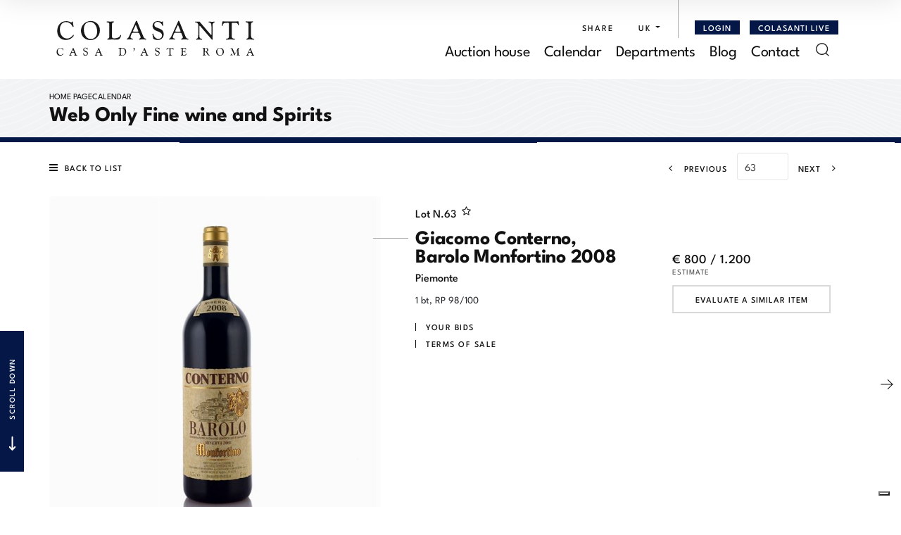

--- FILE ---
content_type: text/html; Charset=utf-8
request_url: https://www.colasantiaste.com/uk/auction-0077/giacomo-conterno-barolo-monfortino-2008-28977
body_size: 82236
content:
<!DOCTYPE html>
<html lang="en">


<head>
<title>Giacomo Conterno, Barolo Monfortino 2008  (Piemonte)  - Auction Web Only Fine wine and Spirits - Colasanti Casa d'Aste</title>
<!-- inzio include keywords -->
<meta charset="utf-8" />


<link rel="icon" href="https://www.colasantiaste.com/themes/colasanti/favicon.ico" type="image/x-icon" />

<link rel="apple-touch-icon" href="https://www.colasantiaste.com/themes/colasanti/favicon57x57.png">
<link rel="apple-touch-icon" sizes="72x72" href="https://www.colasantiaste.com/themes/colasanti/favicon72x72.png">
<link rel="apple-touch-icon-precomposed" sizes="114x114" href="https://www.colasantiaste.com/themes/colasanti/favicon114x114.png">
<link rel="apple-touch-icon" sizes="114x114" href="https://www.colasantiaste.com/themes/colasanti/favicon114x114.png">
<link rel="apple-touch-icon" sizes="144x144" href="https://www.colasantiaste.com/themes/colasanti/favicon144x144.png">

<meta name="description" content="1 bt, RP 98/100" />
<meta name="keywords" content="Giacomo Conterno, Barolo Monfortino 2008,Web Only Fine wine and Spirits,Piemonte" />
<meta name="abstract" content="Colasanti Casa d'Aste" /> 
<meta name="robots" content="index, follow" /> 
<meta name="author" content="THETIS Srl Grafica - Multimedia" />
<meta name="distribution" content="Global" />
<meta name="copyright" content="Colasanti Casa d'Aste" />
<meta name="rating" content="general" />
<meta name="resource-type" content="document" />
<!-- META per APP -->
<!--<meta name="apple-itunes-app" content="app-id=xxx"/>-->

<meta http-equiv="X-UA-Compatible" content="IE=edge">


	<meta property="og:image" content="https://api.colasantiaste.it/api/lotto/immagine/28977/0/600.jpg" />
	<meta property="og:image:secure_url" content="https://api.colasantiaste.it/api/lotto/immagine/28977/0/600.jpg" />
	<meta property="og:image:type" content="image/jpeg" />
	<meta property="og:image:alt" content="Giacomo Conterno, Barolo Monfortino 2008  (Piemonte)  - Auction Web Only Fine wine and Spirits - Colasanti Casa d'Aste" />
	<meta property="og:url" content="https://www.colasantiaste.com/uk/auction-0077/giacomo-conterno-barolo-monfortino-2008-28977" />
	
	<meta name="twitter:image" content="https://api.colasantiaste.it/api/lotto/immagine/28977/0/600.jpg" />

	<meta property="og:title" content="Giacomo Conterno, Barolo Monfortino 2008  (Piemonte)  - Auction Web Only Fine wine and Spirits - Colasanti Casa d'Aste" />

<meta property="og:description" content="1 bt, RP 98/100" />
<meta property="og:site_name" content="Colasanti Casa d'Aste" />
<meta property="og:type" content="website" />

<meta name="twitter:card" content="summary_large_image">
<meta name="twitter:title" content="Colasanti Casa d'Aste">
<meta name="twitter:description" content="1 bt, RP 98/100">

<meta name="viewport" content="width=device-width, initial-scale=1.0">
<link rel='alternate' href='https://www.colasantiaste.com/it/asta-0077/giacomo-conterno-barolo-monfortino-2008-28977' hreflang='it'/>
<link rel='alternate' href='https://www.colasantiaste.com/uk/auction-0077/giacomo-conterno-barolo-monfortino-2008-28977' hreflang='en'/>
<link rel='alternate' href='https://www.colasantiaste.com/uk/auction-0077/giacomo-conterno-barolo-monfortino-2008-28977' hreflang='x-default'/>

	
    <link href="https://www.colasantiaste.com/uk/auction-0077/giacomo-conterno-barolo-monfortino-2008-28977" rel="canonical" />
    


<script type="text/javascript">
	
			const serviziCondivisione_FollowURL = [
				"https://www.facebook.com/pages/Colasanti-Casa-DAste/160424027344864","https://x.com/COLASANTIASTE","https://www.linkedin.com/in/colasanti-casa-d-aste-b695576a/","https://www.youtube.com/user/Colasantiaste","https://it.pinterest.com/ColasantiAste/","https://www.instagram.com/colasanti_aste/"
			];
		
</script>


<script type="application/ld+json">
	{
	"@context": "https://schema.org",
	"@graph": [
		{
			"@type": "Organization",
			"@id": "organizzazioneJson",
		  	"name": "Colasanti Casa d'Aste",
		  	"url": "https://www.colasantiaste.com",
		  	"logo": "https://www.colasantiaste.com/themes/colasanti/images/logo.svg",
			
					"sameAs": [
						"https://www.facebook.com/pages/Colasanti-Casa-DAste/160424027344864","https://x.com/COLASANTIASTE","https://www.linkedin.com/in/colasanti-casa-d-aste-b695576a/","https://www.youtube.com/user/Colasantiaste","https://it.pinterest.com/ColasantiAste/","https://www.instagram.com/colasanti_aste/"
					],
				
		  	"address": {
				"@type": "PostalAddress",
				"@id": "indirizzoPostaleJson",
				"streetAddress": "Via Aurelia, 1249",
				"addressLocality": "Roma",
				"postalCode": "00166",
				"addressRegion": "Lazio",
				"addressCountry": "Italy"
		  	},
		  	"contactPoint": {
				"@type": "ContactPoint",
				"@id": "puntoContattoJson",
				"telephone": "+39 06 66183260 - +39 06 3235193",
				"contactType": "customer service",
				"email": "info@colasantiaste.com",
				"areaServed": "Italy"
		  	}
		},
		{
			"@type": "LocalBusiness",
		  	"name": "Colasanti Casa d'Aste",
		  	"url": "https://www.colasantiaste.com",
			"telephone": "+39 06 66183260 - +39 06 3235193",
			"email": "info@colasantiaste.com",
			"vatID": "01901070589",
		  	"image": "https://www.colasantiaste.com/themes/colasanti/images/logo.svg",
		  	"address": {
				"@id": "indirizzoPostaleJson"
		  	}
		},
		
			{
				"@type": "Product",
			  	"name": "Giacomo Conterno, Barolo Monfortino 2008",
				
					"image": [
						"https://api.colasantiaste.it/api/lotto/immagine/28977/0/600.jpg"
						
					],
				
			  	"description": "1 bt, RP 98/100",
			  	"url": "https://www.colasantiaste.com/uk/auction-0077/giacomo-conterno-barolo-monfortino-2008-28977",
				
				  	"category": "VINI E DISTILLATI",
				
			  	"keywords": "Giacomo Conterno, Barolo Monfortino 2008,Web Only Fine wine and Spirits,Piemonte",
			  	"brand": "",
			  	"sku": "28977",
				
			  		"productionDate": "Piemonte",
				
			  	"offers": {
					"@type": "Offer",
					"priceCurrency": "EUR",
					"price": "800",
					"availability": "https://schema.org/InStock",
					"url": "https://www.colasantiaste.com/uk/auction-0077/giacomo-conterno-barolo-monfortino-2008-28977",
					"availabilityEnds": "2022-04-06T12:00:00.000000+02:00",
					"shippingDetails": {
						"@type": "OfferShippingDetails",
					  	"shippingLabel": "Spedizione da calcolare."
					}
			  	},
			  	"isRelatedTo": {
					"@type": "SaleEvent",
					"name": "Web Only Fine wine and Spirits",
					"startDate": "2022-03-28T12:00:00.000000+02:00",
					"endDate": "2022-04-06T12:00:00.000000+02:00",
					"location": {
					  "@type": "Place",
					  "name": "Sede Colasanti Casa d'Aste",
					  "address": "Via Aurelia, 1249, Roma, Italy"
					},
					"url": "https://www.colasantiaste.com/uk/auction-0077/fine-wine-and-spirits.asp"
			  	},
			  	"mainEntityOfPage": {
					"@type": "WebPage",
					"@id": "https://www.colasantiaste.com/uk/auction-0077/fine-wine-and-spirits.asp"
			  	}
			},
		
			{
			  "@type": "Service",
			  "serviceType": "Valutazione opere d'arte / design",
			  "provider": {
				"@type": "Organization",
				"name": "Colasanti Casa d'Aste"
			  },
			  "url": "https://www.colasantiaste.com/uk/auction-house/valuation.asp"
			},
		
		{
			"@type": "WebSite",
			"url": "https://www.colasantiaste.com",
			"name": "Colasanti Casa d'Aste",
			"potentialAction": {
				"@type": "SearchAction",
    			"target": "https://www.colasantiaste.com/uk/esults-list.asp?campoRicerca={search_term_string}",
    			"query-input": "required name=search_term_string"
			}
		}
	  ]
	}
</script>


<!-- fine include keywords --><!-- inizio include javascript -->

<!-- jquery -->
<script src="https://code.jquery.com/jquery-3.3.1.js" integrity="sha256-2Kok7MbOyxpgUVvAk/HJ2jigOSYS2auK4Pfzbm7uH60=" crossorigin="anonymous"></script>

<script src="https://code.jquery.com/jquery-migrate-3.0.1.min.js" integrity="sha256-F0O1TmEa4I8N24nY0bya59eP6svWcshqX1uzwaWC4F4=" crossorigin="anonymous"></script>

<script src="https://cdn.jsdelivr.net/npm/popper.js@1.16.0/dist/umd/popper.min.js" integrity="sha384-Q6E9RHvbIyZFJoft+2mJbHaEWldlvI9IOYy5n3zV9zzTtmI3UksdQRVvoxMfooAo" crossorigin="anonymous"></script>
<script src="https://stackpath.bootstrapcdn.com/bootstrap/4.4.1/js/bootstrap.min.js" integrity="sha384-wfSDF2E50Y2D1uUdj0O3uMBJnjuUD4Ih7YwaYd1iqfktj0Uod8GCExl3Og8ifwB6" crossorigin="anonymous"></script>

<!-- Fancybox Lightbox -->
<link rel="stylesheet" href="https://cdn.jsdelivr.net/npm/@fancyapps/ui@5.0/dist/fancybox/fancybox.css"/>
<script src="https://cdn.jsdelivr.net/npm/@fancyapps/ui@5.0/dist/fancybox/fancybox.umd.js"></script>

<script type="text/javascript">
	$(function () {
		Fancybox.bind("[data-fancybox]", {
		  // Your custom options
		});
		
		Fancybox.bind('[data-fancybox="iframe"]', {
			compact: false,
			defaultType: "iframe",
			groupAttr: false,
			Toolbar: {
			  display: {
				left: [],
				middle : [],
				right: [
				  "close",
				],
			  }
			}
		});
		
		Fancybox.bind('[data-fancybox="iframeReload"]', {
			on: {
          		destroy: (fancybox, eventName) => {
     				location.reload(window.history.replaceState({}, "", window.location.href.split("#")[0]));
    			},
        	},
			compact: false,
			defaultType: "iframe",
			groupAttr: false,
			Toolbar: {
			  display: {
				left: [],
				middle : [],
				right: [
				  "close",
				],
			  }
			}
		});

		Fancybox.bind('[data-fancybox="iframeFullscreenZoom"]', {
			compact: false,
			contentClick: "iterateZoom",
			Images: {
			  Panzoom: {
				maxScale: 2,
			  },
			},
			Toolbar: {
			  display: {
				left: [
				  "infobar",
				],
				middle : [],
				right: [
				  "iterateZoom",
				  "download",
				  "close",
				],
			  }
			}
		});
	});
</script>

<!-- Form validation -->
<script src="https://cdnjs.cloudflare.com/ajax/libs/jquery-validate/1.19.5/jquery.validate.min.js" integrity="sha512-rstIgDs0xPgmG6RX1Aba4KV5cWJbAMcvRCVmglpam9SoHZiUCyQVDdH2LPlxoHtrv17XWblE/V/PP+Tr04hbtA==" crossorigin="anonymous"></script>
<script src="https://cdnjs.cloudflare.com/ajax/libs/jquery-validate/1.19.5/additional-methods.min.js" integrity="sha512-6S5LYNn3ZJCIm0f9L6BCerqFlQ4f5MwNKq+EthDXabtaJvg3TuFLhpno9pcm+5Ynm6jdA9xfpQoMz2fcjVMk9g==" crossorigin="anonymous"></script>


<script type="text/javascript">
	$(function () {
		$('img.noThumb').after('<div class="noThumbLogo"></div>');
	})

	function changeStatusSecLayer (layer, action){
		if (action=="over") {
			var layersec = document.getElementById(layer);
			layersec.style.display = 'block';
	
		}else{
			var layersec = document.getElementById(layer);
			layersec.style.display = 'none';
			
		}
	}
</script>

<!-- Inizio MAC/PC -->
<script type="text/javascript">
	jQuery(document).ready(function(){
	 if(navigator.userAgent.indexOf('Mac') > 0){
	  jQuery('body').addClass('mac-os');}
	 else {
	  jQuery('body').addClass('pc');
	 }
	});
</script>
<!-- Fine MAC/PC -->

<!-- ##### Inizio Bootstrap Plugins #####   -->

<!-- ##### TOOLTIP #####   -->
<script type="text/javascript">
	$(function () {
		$('[data-toggle="tooltip"]').tooltip({
			animated: 'fade',
			container: 'body',
			//trigger : 'click'
		});
	})
	
	$(function () {
		$('[data-toggle="tooltipHtml"]').tooltip({
			animated: 'fade',
			html: true,
        	customClass: 'custom-tooltip-class',
			container: 'body',
			//trigger : 'click'
		});
	})
	
	$(function () {
		$('[data-toggle="tooltipBig"]').tooltip({
			animated: 'fade',
			//trigger : 'click',
			template: '<div class="tooltip" role="tooltip"><div class="arrow"></div><div class="tooltip-inner large"></div></div>',
			html: true,
        	customClass: 'custom-tooltipBig-class',
			container: 'body',
		});
	})
	
</script>

<!-- ##### Customized Modal Lunar #####   -->
<script type="text/javascript">
	$('.modal').on('show.bs.modal', function (e) {
		if($(e.currentTarget).attr("data-popup")){
			$("body").addClass("body-scrollable");
		}
	});
	$('.modal').on('hidden.bs.modal', function (e) {
		$("body").removeClass("body-scrollable");
	});
</script>

<!-- ##### Customized Tooltip #####   -->
<script type="text/javascript">
	$(function () {
  
		if (typeof $.fn.tooltip.Constructor === 'undefined') {
			throw new Error('Bootstrap Tooltip must be included first!');
		}
		
		var Tooltip = $.fn.tooltip.Constructor;
		
		// add customClass option to Bootstrap Tooltip
		$.extend( Tooltip.Default, {
			customClass: ''
		});
		
		var _show = Tooltip.prototype.show;
		
		Tooltip.prototype.show = function () {
			// invoke parent method
			_show.apply(this,Array.prototype.slice.apply(arguments));
			
			if ( this.config.customClass ) {
				var tip = this.getTipElement();
				$(tip).addClass(this.config.customClass);
			}
		};  
	})
</script>

<script type="text/javascript">
	$(document).ready(function(){
	  $('.white-tooltip').tooltip();
	});
</script>

<!-- ##### POPOVER ##### -->
<script>
	$(function(){
		
		$("[data-toggle=popover]").popover({
   			trigger: 'hover',
			html : true,
			animated: 'fade',
			trigger : 'click',
			content: function() {
				var content = $(this).attr("data-popover-content");
				return $(content).children(".popover-body").html();
			},
			title: function() {
				var title = $(this).attr("data-popover-content");
				return $(title).children(".popover-heading").html();
			}
		});
		
		$('html').on('click', function (e) {
			if(!$(e.target).is('[data-toggle=popover]') && $(e.target).closest('.popover').length == 0) {
			$("[data-toggle=popover]").popover('hide');
			}
		});
		
	});

</script>


<!-- ##### SELECT #####   -->
<script src="https://cdn.jsdelivr.net/npm/bootstrap-select@1.13.9/dist/js/bootstrap-select.min.js"></script>
<script type="text/javascript">
	$(document).ready(function() {
		function isMobile() {
			return /iPhone|iPad|iPod|Android/i.test(navigator.userAgent);
		}
		
		$('.selectpicker').each(function() {
			if (!isMobile() && $(this).find('option').length >= 20) {
				$(this).attr('data-live-search', true);
			}
		
			$(this).selectpicker({
				style: 'btnFilter'
			});
		});
		$('.bootstrap-select').find('div.dropdown-menu').addClass('animate slideIn');
	});
</script>



<!-- ##### Back to top #####   -->
<script type="text/javascript">
	$(document).ready(function(){
		$(window).scroll(function () {
			if ($(this).scrollTop() > 50) {
				$('#back-to-top').fadeIn();
			} else {
				$('#back-to-top').fadeOut();
			}
		});
		// scroll body to 0px on click
		$('#back-to-top').click(function () {
			$('body,html').animate({
				scrollTop: 0
			}, 1200);
			return false;
		});
	
	});
</script>


<!-- ##### Fine Bootstrap Plugins #####   -->

<link rel="stylesheet" href="https://cdnjs.cloudflare.com/ajax/libs/OwlCarousel2/2.3.4/assets/owl.carousel.min.css" integrity="sha512-tS3S5qG0BlhnQROyJXvNjeEM4UpMXHrQfTGmbQ1gKmelCxlSEBUaxhRBj/EFTzpbP4RVSrpEikbmdJobCvhE3g==" crossorigin="anonymous"/>
<script src="https://cdnjs.cloudflare.com/ajax/libs/OwlCarousel2/2.3.4/owl.carousel.min.js" integrity="sha512-bPs7Ae6pVvhOSiIcyUClR7/q2OAsRiovw4vAkX+zJbw3ShAeeqezq50RIIcIURq7Oa20rW2n2q+fyXBNcU9lrw==" crossorigin="anonymous"></script>


	<script type="text/javascript">
		
	</script>


<!-- js function library -->
<script type="text/javascript" src="/jscripts/functions.js"></script>	
<!-- js function library Personalizzati -->
<script type="text/javascript" src="/themes/colasanti/jscripts/javascript.js"></script>	


	<!-- Script settings HEAD from Back Office -->
	<!-- Google Tag Manager -->
<script>(function(w,d,s,l,i){w[l]=w[l]||[];w[l].push({'gtm.start':
new Date().getTime(),event:'gtm.js'});var f=d.getElementsByTagName(s)[0],
j=d.createElement(s),dl=l!='dataLayer'?'&l='+l:'';j.async=true;j.src=
'https://www.googletagmanager.com/gtm.js?id='+i+dl;f.parentNode.insertBefore(j,f);
})(window,document,'script','dataLayer','GTM-PPN7WLX');</script>
<!-- End Google Tag Manager -->


<!-- Facebook Pixel Code -->
<script>
  !function(f,b,e,v,n,t,s)
  {if(f.fbq)return;n=f.fbq=function(){n.callMethod?
  n.callMethod.apply(n,arguments):n.queue.push(arguments)};
  if(!f._fbq)f._fbq=n;n.push=n;n.loaded=!0;n.version='2.0';
  n.queue=[];t=b.createElement(e);t.async=!0;
  t.src=v;s=b.getElementsByTagName(e)[0];
  s.parentNode.insertBefore(t,s)}(window, document,'script',
  'https://connect.facebook.net/en_US/fbevents.js');
  fbq('init', '618746234917529');
  fbq('track', 'PageView');
</script>
<noscript><img height="1" width="1" style="display:none"
  src="https://www.facebook.com/tr?id=618746234917529&ev=PageView&noscript=1"
/></noscript>
<!-- End Facebook Pixel Code --><script type="text/javascript">
var _iub = _iub || [];
_iub.csConfiguration = {"askConsentAtCookiePolicyUpdate":true,"countryDetection":true,"enableFadp":true,"enableLgpd":true,"enableUspr":true,"lgpdAppliesGlobally":false,"perPurposeConsent":true,"siteId":2584426,"whitelabel":false,"cookiePolicyId":49149870,"lang":"en-GB", "banner":{ "acceptButtonCaptionColor":"#FFFFFF","acceptButtonColor":"#051747","acceptButtonDisplay":true,"backgroundColor":"#FFFFFF","closeButtonRejects":true,"customizeButtonCaptionColor":"#4D4D4D","customizeButtonColor":"#DADADA","customizeButtonDisplay":true,"explicitWithdrawal":true,"fontSizeBody":"12px","fontSizeCloseButton":"12px","listPurposes":true,"position":"float-bottom-right","textColor":"#000000" },
"callback": {
		onPreferenceExpressedOrNotNeeded: function(preference) {
			dataLayer.push({
				iubenda_ccpa_opted_out: _iub.cs.api.isCcpaOptedOut()
			});
			if (!preference) {
				dataLayer.push({
					event: "iubenda_preference_not_needed"
				});
			} else {
				if (preference.consent === true) {
					dataLayer.push({
						event: "iubenda_consent_given"
					});
				} else if (preference.consent === false) {
					dataLayer.push({
						event: "iubenda_consent_rejected"
					});
				} else if (preference.purposes) {
					for (var purposeId in preference.purposes) {
						if (preference.purposes[purposeId]) {
							dataLayer.push({
								event: "iubenda_consent_given_purpose_" + purposeId
							});
						}
					}
				}
			}
		}
	}
};
</script>
<script type="text/javascript" src="//cs.iubenda.com/sync/2584426.js"></script>
<script type="text/javascript" src="//cdn.iubenda.com/cs/gpp/stub.js"></script>
<script type="text/javascript" src="//cdn.iubenda.com/cs/iubenda_cs.js" charset="UTF-8" async></script>
    <!-- END Script settings HEAD from Back Office -->


<!-- fine include javascript -->

 <!-- Bootstrap CSS -->
<link rel="stylesheet" href="https://stackpath.bootstrapcdn.com/bootstrap/4.4.1/css/bootstrap.min.css" integrity="sha384-Vkoo8x4CGsO3+Hhxv8T/Q5PaXtkKtu6ug5TOeNV6gBiFeWPGFN9MuhOf23Q9Ifjh" crossorigin="anonymous">

<!-- Bootstrap CSS Modal -->
<link rel="stylesheet" href="/style/lunar.css">
<link rel="stylesheet" href="/style/animate.min.css">

<!-- Bootstrap Select CSS -->
<link rel="stylesheet" href="https://cdn.jsdelivr.net/npm/bootstrap-select@1.13.9/dist/css/bootstrap-select.min.css">

<!-- generic style -->
<link media="screen" href="https://www.colasantiaste.com/style/style.css?v=151.0.1" rel="stylesheet" type="text/css" />
<!-- default style -->
<link media="screen" href="https://www.colasantiaste.com/themes/colasanti/style/style.css?v=151.0.1" rel="stylesheet" type="text/css" />
<!-- print style -->
<link media="print" href="https://www.colasantiaste.com/themes/colasanti/style/printstyle.css" rel="stylesheet" type="text/css" />

<!-- style assoluto -->
<link media="screen" href="https://www.colasantiaste.com/style/style-assoluto.css?v=151.0.1" rel="stylesheet" type="text/css" />


	<!-- redefine font style -->
	<style type="text/css">
		#panelContent{font-size:1.6rem;}
		#panelContentExt{font-size:1.6rem;}
		#panelBox{font-size:1.6rem;}
	</style>

</head>

<body class="templAuctionItem tempo CHIUSO no_RichiestaInfo no_ConditionReport  asta71 lot26309 archivio_si numIngr_28977" data-user-logged="logged_0" data-header="">

	<div id="spanwide">
    <div id="container">
        <!-- BEGIN: head -->
<!-- Script settings Body-->
<!-- Google Tag Manager (noscript) -->
<noscript><iframe src="https://www.googletagmanager.com/ns.html?id=GTM-PPN7WLX"
height="0" width="0" style="display:none;visibility:hidden"></iframe></noscript>
<!-- End Google Tag Manager (noscript) -->
<!--END  Script settings Body--><!-- START - Modal Social Share -->
<div class="modal fade modal-bottom-right" id="myShareModal"  tabindex="-1" role="dialog"
     aria-labelledby="myShareModal" aria-hidden="true">

    <div class="modal-dialog modal-sm " role="document">
        <div class="modal-dialog modal-sm" role="document">        
			<div class="modal-content">
                <button type="button" class="close light" data-dismiss="modal" aria-label="Close">
                	<span aria-hidden="true">&times;</span>
                </button>  
            
				<div class="modal-body">
                    <h4 class="modal-title titleLabel introLabel" id="gridSystemModalLabel">Share our site</h4>
                    <div class="socialShareDiv">
                    	<div id="goFollow">
	<div class="goFollowCont mb-3">
                
        <div id="social-share" class="social_share" role="navigation" aria-label="Share on Social Media">       
            <script language="javascript" src="/themes/colasanti/jscripts/EGSharePage/EGSharePage-share.js" type="text/javascript"></script>
        </div>
        
	</div>
</div>  
                    </div>
             	</div> 
      		</div>
    	</div>
  	</div>
    
</div>
<!-- END - Modal Social Share -->


<!-- START - Modal Search -->           


<script>
function changeAction(form){
	var radioSito = document.getElementsByName("search_in");
	
	for (var i = 0; i < radioSito.length; i++) {
	  if (radioSito[i].checked) {
		var selectedValue = radioSito[i].value;
		break;
	  }
	}
	
	if(selectedValue == "site")
	{
		document.ricerca.action = "https://www.colasantiaste.com/uk/results-list.asp";
	}
	document.ricerca.ButtonSearch.disabled = true;
}
</script>
 
<div class="modal fade bottom-center px-0" id="psearch" tabindex="-1" role="dialog" aria-labelledby="psearch" aria-hidden="true">
    <div class="modal-dialog modal-full-width" role="document">
        <div class="modal-content">
            <button type="button" class="close light" data-dismiss="modal" aria-label="Close">
                <span aria-hidden="true">&times;</span>
            </button>
            <div class="modal-body mx-0">

               <div class="container-fluid h-100 px-0">
                    <div class="col-lg-12 col-md-12 col-sm-12 col-xs-12 px-0 searchmenu">
    
                        <form name="ricerca" method="get" action="https://www.colasantiaste.com/uk/results-list.asp" class="style-form mx-auto" onsubmit="changeAction(this)">
                        
                            <div class="ricerca container-fluid px-0 mt-5 mb-5 mx-0">
                            	<div class="form-group has-search">
                        	    	<label class="input campoRicerca">   
                                		<input type="text" name="campoRicerca" id="campoRicerca" size="30" class="testo" placeholder="Search" aria-label="Search" value="" onFocus="trimText(this, 'Search')" >
                                        <button type="submit" name="ButtonSearch" value="" placeholder="Send ..." aria-label="Send" onClick="trimText(document.ricerca.campoRicerca, 'Send')">
                                            <i class="icon-append"></i>
                                        </button> 
                                	</label>
                              </div>
                              <label class="search_info">Search Artist, Sale, or Keyword</label>
                            </div>
                            
                            <div class="ricercaIn row justify-content-center pb-4 ">
                            
                                <div class="col-xs-12 giglioHidden">
                                
									 
                                        <label class="d-inline-block label radio mx-4">
                                            This Auction &nbsp;
                                            <div class="badge">77</div> 
                                            <input type="radio" name="search_in" value="71" id="This Auction" 
                                             >
                                            <i></i>
                                        </label> 
                                    
                                
                                    <label class="d-inline-block label radio mx-4">
                                        Upcoming Auctions
                                        <input type="radio" name="search_in" value="lots" id="Upcoming Auctions" 
                                        checked >          	
                                        <i></i>
                                    </label> 
            
                                    <label class="d-inline-block label radio mx-4">
                                        Past Auctions
                                        <input type="radio" name="search_in" value="lotsPass" id="Past Auctions" 
                                        >	
                                        <i></i>
                                    </label>
            
                                    <label class="d-inline-block label radio mx-4">
                                        Site
                                        <input type="radio" name="search_in" value="site" id="Site" 
                                         >
                                        <i></i>
                                    </label> 
                                </div>
                            </div>
                                 
                            <!--<div class="ricercaBut col-lg-6 offset-lg-3 col-md-6 offset-md-3 col-sm-12 col-xs-12 mt-5 mb-5">
                                <input type="submit" class="btn butPrinc w-100 text-center" value="Send">
                            </div>-->
                            
                            <input type="hidden" name="action" value="reset" />
                            <input type="hidden" name="prov" value="search" />
                        </form>
		
					</div>	
				</div>
			</div>
		</div>	
	</div>
</div>
<!-- END - Modal Search -->   


<!-- START - Menu Persistent -->   
<div id="menuPersistent" class="navFixed d-none d-lg-flex d-md-flex">
	<div class="center-content-wrapper">
        <div class="wrap-logo d-flex"> 
            <a href="https://www.colasantiaste.com/uk/index.asp" class="logo anim-link" title="Home page"></a>
        </div>
    
        <div class="wrap-right d-flex"> 
            <!-- START: nav menu' -->

    <nav id="pnavmenu" class="d-none d-lg-flex">
        <ul class="navmenu navbar-nav navbar-expand-sm" >
        
			 
                    
                <li class="top nav-item  tipo-1"><a href="https://www.colasantiaste.com/uk/auction-house/auction-house.asp" aria-label="Auction house - Section" title="Auction house" target="_self" aria-haspopup="true" aria-expanded="false" >Auction house</a>
                    
		
		<ul class="subnavmenu dropdown-menu animate slideIn ">
		
			
					<li><a href="https://www.colasantiaste.com/uk/useful-information/useful-information.asp" target="_self"  aria-label="Useful information - Menu" title="Useful information" >Useful information</a></li>
				
					<li><a href="https://www.colasantiaste.com/uk/auction-house/about-us.asp" target="_self"  aria-label="About us - Menu" title="About us" >About us</a></li>
				
					<li><a href="https://www.colasantiaste.com/uk/auction-house/valuation.asp" target="_self"  aria-label="Valuation - Menu" title="Valuation" >Valuation</a></li>
				
					<li><a href="https://www.colasantiaste.com/uk/auction-house/colasanti-live.asp" target="_self"  aria-label="Colasanti Live - Menu" title="Colasanti Live" >Colasanti Live</a></li>
				
					<li><a href="https://www.colasantiaste.com/uk/auction-house/colasanti-app.asp" target="_self"  aria-label="Colasanti app - Menu" title="Colasanti app" >Colasanti app</a></li>
				
		</ul>
	
                </li> 	
            
			 
                    
                <li class="top nav-item  tipo-40"><a href="https://www.colasantiaste.com/uk/calendar/calendar.asp" aria-label="Calendar - Section" title="Calendar" target="_self" aria-haspopup="true" aria-expanded="false" >Calendar</a>
                    
		
		<ul class="subnavmenu dropdown-menu animate slideIn ">
		
			
					<li>
						<a href="https://www.colasantiaste.com/uk/calendar/calendar.asp?prosAste=true" title="Upcoming Auctions" >Upcoming Auctions</a>
					</li>
					
					<li>
						<a href="https://www.colasantiaste.com/uk/calendar/calendar.asp?astePass=true" title="Past Auctions" >Past Auctions</a>
					</li>
				
		</ul>
	
                </li> 	
            
			 
                    
                <li class="top nav-item  tipo-41"><a href="https://www.colasantiaste.com/uk/departments/departments.asp" aria-label="Departments - Section" title="Departments" target="_self" aria-haspopup="true" aria-expanded="false" >Departments</a>
                    
		
		<ul class="subnavmenu dropdown-menu animate slideIn ">
		
			
					<li><a href="https://www.colasantiaste.com/uk/departments/silvers-and-the-art-of-the-table.asp" target="_self"  aria-label="Silvers and the Art of the Table - Menu" title="Silvers and the Art of the Table" >Silvers and the Art of the Table</a></li>
				
					<li><a href="https://www.colasantiaste.com/uk/departments/modern-and-contemporary-art.asp" target="_self"  aria-label="Modern and Contemporary Art - Menu" title="Modern and Contemporary Art" >Modern and Contemporary Art</a></li>
				
					<li><a href="https://www.colasantiaste.com/uk/departments/oriental-art.asp" target="_self"  aria-label="Oriental art - Menu" title="Oriental art" >Oriental art</a></li>
				
					<li><a href="https://www.colasantiaste.com/uk/departments/20th-century-design-and-decorative-arts.asp" target="_self"  aria-label="Design and 20th century decorative arts - Menu" title="Design and 20th century decorative arts" >Design and 20th century decorative arts</a></li>
				
					<li><a href="https://www.colasantiaste.com/uk/departments/ancient-art-paintings-prints-and-drawings.asp" target="_self"  aria-label="Old Master Paintings - Menu" title="Old Master Paintings" >Old Master Paintings</a></li>
				
					<li><a href="https://www.colasantiaste.com/uk/departments/fashion-vintage-1.asp" target="_self"  aria-label="Fashion Vintage - Menu" title="Fashion Vintage" >Fashion Vintage</a></li>
				
					<li><a href="https://www.colasantiaste.com/uk/departments/fine-art-furniture-sculptures-and-works-of-art.asp" target="_self"  aria-label="Fine Art: Furniture, Sculpture and Works of Art - Menu" title="Fine Art: Furniture, Sculpture and Works of Art" >Fine Art: Furniture, Sculpture and Works of Art</a></li>
				
					<li><a href="https://www.colasantiaste.com/uk/departments/jewelry-and-watches.asp" target="_self"  aria-label="Jewelry and Watches - Menu" title="Jewelry and Watches" >Jewelry and Watches</a></li>
				
					<li><a href="https://www.colasantiaste.com/uk/departments/icons-as-religious-art.asp" target="_self"  aria-label="Icons as Religious Art - Menu" title="Icons as Religious Art" >Icons as Religious Art</a></li>
				
					<li><a href="https://www.colasantiaste.com/uk/departments/micromosaic.asp" target="_self"  aria-label="Micromosaic - Menu" title="Micromosaic" >Micromosaic</a></li>
				
					<li><a href="https://www.colasantiaste.com/uk/departments/carpets-and-tapestries.asp" target="_self"  aria-label="Carpets and tapestries - Menu" title="Carpets and tapestries" >Carpets and tapestries</a></li>
				
					<li><a href="https://www.colasantiaste.com/uk/departments/wine-and-spirits.asp" target="_self"  aria-label="Wine and Spirits - Menu" title="Wine and Spirits" >Wine and Spirits</a></li>
				
		</ul>
	
                </li> 	
            
			 
                    
                <li class="top nav-item  tipo-1"><a href="https://www.colasantiaste.com/uk/blog/blog.asp" aria-label="Blog - Section" title="Blog" target="_self" aria-haspopup="true" aria-expanded="false" >Blog</a>
                    
                </li> 	
            
			 
                    
                <li class="top nav-item  tipo-1"><a href="https://www.colasantiaste.com/uk/contact/contact.asp" aria-label="Contact - Section" title="Contact" target="_self" aria-haspopup="true" aria-expanded="false" >Contact</a>
                    
		
		<ul class="subnavmenu dropdown-menu animate slideIn ">
		
			
					<li><a href="https://www.colasantiaste.com/uk/contact/request-information.asp" target="_self"  aria-label="Information Request - Menu" title="Information Request" >Information Request</a></li>
				
					<li><a href="https://www.colasantiaste.com/uk/contact/useful-addresses.asp" target="_self"  aria-label="Useful addresses - Menu" title="Useful addresses" >Useful addresses</a></li>
				
					<li><a href="https://www.colasantiaste.com/uk/contact/where-we-are.asp" target="_self"  aria-label="Where we are - Menu" title="Where we are" >Where we are</a></li>
				
		</ul>
	
                </li> 	
            
			     
         </ul>
    </nav>
	
<!-- END: nav menu' -->
            <!-- START Search Button -->
            
            
                <a href="#" class="SearchTrigger src-button mx-xs-1" data-toggle="modal" data-target="#psearch" title="Search" aria-hidden="true">
                    <div class="icon"></div>
                    <div class="text">Search</div>
                </a>      
            
            <!-- END Search Button -->                    
            
        </div>
	</div> 
</div>    
<!-- END - Menu Persistent -->


<!-- START - Header -->       
<header id="header" class="container-fluid px-0">
        
    <div id="fixed" class="fixed transition100">
        <div class="testata container-fluid">
            <div class="menu-panelTop row mx-0"> 
            	<div class="col-12 px-0">
                	<div class="center-content-wrapper">
            
                        <div class="wrap-logo"> 

                            
                                <a href="https://www.colasantiaste.com/uk/index.asp" class="logo anim-link" title="Home page">
                                </a>
                                   
                        </div>
                
                
                        <div class="wrap-right"> 
                            <nav id="secondary-nav" class="navbar navigation d-none d-lg-flex justify-content-end py-1 pb-0">
                                
                                <a class="button py-1" id="topFollow" data-toggle="modal" data-target="#myShareModal" href="#">SHARE</a>
                                
                                <!-- Language Menu -->
                                <div class="dropdown show">
                                	<a class="languageTrigger src-button dropdown-toggle mx-xs-1" href="#" role="button" id="dropdownLanguageMenu" data-toggle="dropdown" aria-haspopup="true" aria-expanded="false">
                                        <div class="text" data-toggle="tooltip" data-placement="bottom" data-html="true" title="Select language">uk</div>
                                        <i class="arrow down"></i>
                                	</a>
                                
                                	<div class="subnavmenu dropdown-menu animate slideIn" aria-labelledby="dropdownLanguageMenu">
								  	<a href='https://www.colasantiaste.com/it/asta-0077/giacomo-conterno-barolo-monfortino-2008-28977?action=reset' title='Italiano' class='button py-1 lang' ><span>Ita</span></a><a href='#' title='English' class='button py-1 lang active' ><span>Eng</span></a>
                                	</div>
                                </div>
                                
                                <div class="button sep"></div> 
                                
                                <!-- Community Menu -->
                                

	<!-- NON LOGGATO -->
	
    
        <div id="pmyuserpanel" class="buttonPanel userpanel dropdown
		">
        
        	<a class="btn btnMyPanel" href="#" id="CollapsiblePanelLoginButton" data-toggle="dropdown" aria-haspopup="true" aria-expanded="false" aria-label="Login">
            	<div class="icon" data-toggle="tooltip" data-placement="bottom" data-html="true" title="Login"></div>
				<span>Login</span>
            </a>
 
            <div id="CollapsiblePanelLogin" class="CollapsiblePanel dropdown-menu prevent-close userpanel animate slideIn
            	" 
                aria-labelledby="CollapsiblePanelLoginButton">
        
                <div class="CollapsiblePanelContent p-4" >
                    <div class="userPanelLoginContainer">
                        <!-- Login Form -->
                        
                        <script type="text/javascript">
                            $(document).ready(function(){
                                $("#user_panel_login").validate();
                            });
                        </script>
           
                        <form class="cmxform style-form m-0 mb-3" action="https://www.colasantiaste.com/uk/controller.asp?action=community-login" method="post" name="user_panel_login" id="user_panel_login" >
                            
                            <div class="item col-sm-12 px-0">
                                <label class="label" for="usr1"> 
                                    E-mail
                                </label>
                            </div>
                                
                            <div class="itemInput col-sm-12 px-0">
                                <label class="input" for="usr1">
                                    <input class="required prevent-close" type="email"  name="usr" id="usr1" size="20" maxlength="100" aria-required="true" aria-describedby="email-error" />
                                </label>
                            </div>
                            
                            <div class="item col-sm-12 mt-1 px-0">
                                <label class="label" for="psw1"> Password</label>
                            </div>
                            
                            <div class="itemInput col-sm-12 px-0">
                                <label class="input" for="psw1"> 
                                	<i class="icon-append icon-eye" onclick="togglePasswordVisibility(this)" aria-hidden="true"></i>
                                    <input class="required prevent-close" type="password" name="psw" id="psw1" size="20" maxlength="80" autocomplete="current-password" aria-required="true" aria-describedby="email-error" />
                                </label>
                            </div>            
                            
                            <div class="item col-sm-12 px-0 my-2">
                                <label class="checkbox d-inline-block" for="remember">
                                    <input type="checkbox" name="remember" id="remember" checked value="checked" >
                                    Remember me
                                    <i aria-hidden="true"></i>
                                </label>
                                &nbsp;
                            </div>
    
                            <div class="item col-sm-12 mt-1 px-0">
                                <button type="submit" name="send" value="Enter" class="btn w-100 prevent-close mx-0" />
                                    <span>Enter</span>
                                </button>
                            </div>
                            
    						<div class="item col-sm-12 mt-3 px-0">
                                <a href="https://www.colasantiaste.com/uk/my-panel/password-recovery.asp" title="Forgot your password? (click here)" class="d-block" >
                                    <span>Password recovery</span>
                                </a>
                            </div>
                            
    
                            
                            
                            <input type="hidden" name="formName" value="userPanel" />
                        </form>
                
                		<hr class="my-4"> 
                        <div class="item col-sm-12 px-0 pb-2">
                            <label> 
                            If you are not registered yet:
                            </label>
                        </div>
                
                        <div class="panel_altReg item col-sm-12 px-0 py-1">
                            <a href="https://www.colasantiaste.com/uk/my-panel/registration.asp" title="Register now" class="btn butSecond d-block" >
                                <span>Register now</span>
                            </a>
                            
                            <a href="https://www.colasantiaste.com/uk/newsletter/newsletter.asp" title="Fast registration" class="btn butSecond d-block" >
                                <span>Fast registration</span>
                            </a>
                
                        </div>
                    </div>
                </div> 

                <script type="text/javascript">
                    <!--
					$(document).ready(function(){
						var dropdown = $('#CollapsiblePanelLogin');
						var formInputs = $('#user_panel_login input'); 

					
						dropdown.on('click.bs.dropdown', function (e) {
							e.stopPropagation();
						});
						
						dropdown.on('hide.bs.dropdown', function (e) {
							var inputFocused = false;
								formInputs.each(function() {
									if ($(this).is(':focus')) {
										inputFocused = true;
										return false; 
									}
								});
							
							if (inputFocused) {
								e.stopPropagation();
							}
						});
						
					});
					
                    //-->
                </script>
    
            </div>
    	</div>
		
	  
                                
                                <!-- Secondary Menu -->
                                <!-- BEGIN: top menu' -->
 
   
<div id="ptopmenu">
	<ul class="navmenu navbar-nav navbar-expand-sm" >

		  
                
                <li class="top nav-item ">
                    <a href="https://www.colasantiaste.com/uk/colasanti-live/colasanti-live.asp"  aria-label="Colasanti Live - Section" title="Colasanti Live" target="_self" aria-haspopup="true" aria-expanded="false" >Colasanti Live</a>
                    
                </li> 
                    
         	

	</ul>
</div>

<!-- END: top menu' -->

                                    
                            </nav> 
                        
                        
                            <nav id="main-nav" class="navbar navigation d-flex justify-content-end py-0">
                                
                                <!-- Main Menu -->
                                <!-- START: nav menu' -->

    <nav id="pnavmenu" class="d-none d-lg-flex">
        <ul class="navmenu navbar-nav navbar-expand-sm" >
        
			 
                    
                <li class="top nav-item  tipo-1"><a href="https://www.colasantiaste.com/uk/auction-house/auction-house.asp" aria-label="Auction house - Section" title="Auction house" target="_self" aria-haspopup="true" aria-expanded="false" >Auction house</a>
                    
		
		<ul class="subnavmenu dropdown-menu animate slideIn ">
		
			
					<li><a href="https://www.colasantiaste.com/uk/useful-information/useful-information.asp" target="_self"  aria-label="Useful information - Menu" title="Useful information" >Useful information</a></li>
				
					<li><a href="https://www.colasantiaste.com/uk/auction-house/about-us.asp" target="_self"  aria-label="About us - Menu" title="About us" >About us</a></li>
				
					<li><a href="https://www.colasantiaste.com/uk/auction-house/valuation.asp" target="_self"  aria-label="Valuation - Menu" title="Valuation" >Valuation</a></li>
				
					<li><a href="https://www.colasantiaste.com/uk/auction-house/colasanti-live.asp" target="_self"  aria-label="Colasanti Live - Menu" title="Colasanti Live" >Colasanti Live</a></li>
				
					<li><a href="https://www.colasantiaste.com/uk/auction-house/colasanti-app.asp" target="_self"  aria-label="Colasanti app - Menu" title="Colasanti app" >Colasanti app</a></li>
				
		</ul>
	
                </li> 	
            
			 
                    
                <li class="top nav-item  tipo-40"><a href="https://www.colasantiaste.com/uk/calendar/calendar.asp" aria-label="Calendar - Section" title="Calendar" target="_self" aria-haspopup="true" aria-expanded="false" >Calendar</a>
                    
		
		<ul class="subnavmenu dropdown-menu animate slideIn ">
		
			
					<li>
						<a href="https://www.colasantiaste.com/uk/calendar/calendar.asp?prosAste=true" title="Upcoming Auctions" >Upcoming Auctions</a>
					</li>
					
					<li>
						<a href="https://www.colasantiaste.com/uk/calendar/calendar.asp?astePass=true" title="Past Auctions" >Past Auctions</a>
					</li>
				
		</ul>
	
                </li> 	
            
			 
                    
                <li class="top nav-item  tipo-41"><a href="https://www.colasantiaste.com/uk/departments/departments.asp" aria-label="Departments - Section" title="Departments" target="_self" aria-haspopup="true" aria-expanded="false" >Departments</a>
                    
		
		<ul class="subnavmenu dropdown-menu animate slideIn ">
		
			
					<li><a href="https://www.colasantiaste.com/uk/departments/silvers-and-the-art-of-the-table.asp" target="_self"  aria-label="Silvers and the Art of the Table - Menu" title="Silvers and the Art of the Table" >Silvers and the Art of the Table</a></li>
				
					<li><a href="https://www.colasantiaste.com/uk/departments/modern-and-contemporary-art.asp" target="_self"  aria-label="Modern and Contemporary Art - Menu" title="Modern and Contemporary Art" >Modern and Contemporary Art</a></li>
				
					<li><a href="https://www.colasantiaste.com/uk/departments/oriental-art.asp" target="_self"  aria-label="Oriental art - Menu" title="Oriental art" >Oriental art</a></li>
				
					<li><a href="https://www.colasantiaste.com/uk/departments/20th-century-design-and-decorative-arts.asp" target="_self"  aria-label="Design and 20th century decorative arts - Menu" title="Design and 20th century decorative arts" >Design and 20th century decorative arts</a></li>
				
					<li><a href="https://www.colasantiaste.com/uk/departments/ancient-art-paintings-prints-and-drawings.asp" target="_self"  aria-label="Old Master Paintings - Menu" title="Old Master Paintings" >Old Master Paintings</a></li>
				
					<li><a href="https://www.colasantiaste.com/uk/departments/fashion-vintage-1.asp" target="_self"  aria-label="Fashion Vintage - Menu" title="Fashion Vintage" >Fashion Vintage</a></li>
				
					<li><a href="https://www.colasantiaste.com/uk/departments/fine-art-furniture-sculptures-and-works-of-art.asp" target="_self"  aria-label="Fine Art: Furniture, Sculpture and Works of Art - Menu" title="Fine Art: Furniture, Sculpture and Works of Art" >Fine Art: Furniture, Sculpture and Works of Art</a></li>
				
					<li><a href="https://www.colasantiaste.com/uk/departments/jewelry-and-watches.asp" target="_self"  aria-label="Jewelry and Watches - Menu" title="Jewelry and Watches" >Jewelry and Watches</a></li>
				
					<li><a href="https://www.colasantiaste.com/uk/departments/icons-as-religious-art.asp" target="_self"  aria-label="Icons as Religious Art - Menu" title="Icons as Religious Art" >Icons as Religious Art</a></li>
				
					<li><a href="https://www.colasantiaste.com/uk/departments/micromosaic.asp" target="_self"  aria-label="Micromosaic - Menu" title="Micromosaic" >Micromosaic</a></li>
				
					<li><a href="https://www.colasantiaste.com/uk/departments/carpets-and-tapestries.asp" target="_self"  aria-label="Carpets and tapestries - Menu" title="Carpets and tapestries" >Carpets and tapestries</a></li>
				
					<li><a href="https://www.colasantiaste.com/uk/departments/wine-and-spirits.asp" target="_self"  aria-label="Wine and Spirits - Menu" title="Wine and Spirits" >Wine and Spirits</a></li>
				
		</ul>
	
                </li> 	
            
			 
                    
                <li class="top nav-item  tipo-1"><a href="https://www.colasantiaste.com/uk/blog/blog.asp" aria-label="Blog - Section" title="Blog" target="_self" aria-haspopup="true" aria-expanded="false" >Blog</a>
                    
                </li> 	
            
			 
                    
                <li class="top nav-item  tipo-1"><a href="https://www.colasantiaste.com/uk/contact/contact.asp" aria-label="Contact - Section" title="Contact" target="_self" aria-haspopup="true" aria-expanded="false" >Contact</a>
                    
		
		<ul class="subnavmenu dropdown-menu animate slideIn ">
		
			
					<li><a href="https://www.colasantiaste.com/uk/contact/request-information.asp" target="_self"  aria-label="Information Request - Menu" title="Information Request" >Information Request</a></li>
				
					<li><a href="https://www.colasantiaste.com/uk/contact/useful-addresses.asp" target="_self"  aria-label="Useful addresses - Menu" title="Useful addresses" >Useful addresses</a></li>
				
					<li><a href="https://www.colasantiaste.com/uk/contact/where-we-are.asp" target="_self"  aria-label="Where we are - Menu" title="Where we are" >Where we are</a></li>
				
		</ul>
	
                </li> 	
            
			     
         </ul>
    </nav>
	
<!-- END: nav menu' -->
                                
                                
                                <!-- START Button for Mobile Menu -->                               
                                <a id="mobileButton" class="button btn-open collapsed d-lg-none mx-xs-1" href="#" data-toggle="collapse" data-target="#menuMobile" aria-controls="navbarsTop" aria-expanded="false" aria-label="Toggle navigation">
                                    <div class="icon"></div>
                                    <div class="text"></div>
                                </a>
                                <!-- END Button for Mobile Menu -->   
                                
                                <!-- START Search Button -->
                                
                                    <a href="#" class="SearchTrigger src-button mx-xs-1" id="topSearch" data-toggle="modal" data-target="#psearch" title="Search" aria-hidden="true">
                                        <div class="icon"></div>
                   						<div class="text">Search</div>
                                    </a>
                                
                                <!-- END Search Button -->

                                
                            </nav>                       
            
                        </div>
                        
                	</div>
                </div>
            </div> 
            <!-- fine wrapper -->
            
            <!-- START - Menu Mobile -->
            <div id="menuMobile" class="menu-panel d-lg-none navbar-collapse collapse">
            	<div class="container h-100 w-100 px-0">
                    <div class="row mx-0">
                        <div id="panelMainMenu" class="col px-0"></div>
                    </div>
                    <div class="row mx-0 mt-3 pt-2">
                        <div id="panelSecMenu" class="col px-0"></div>
                    </div>
                    <div class="row mx-0 mt-3 pt-2">
                 		<div id="panelVarie" class="col px-0"></div>
                    </div>
                    <div class="row mx-0 mt-3 pt-2 pb-5">
                        <div id="panelLanguage" class="col px-0"></div>
                    </div>
                </div>
            </div>
            <!-- END - Menu Mobile -->
            
        </div> <!-- fine testata -->
    </div> 
    
</header>
<!-- END - Header -->


<!-- END: head -->

        <!--include virtual="/include/inc-imagehead.asp"-->
    
        <div id="cont" class="container-fluid">
        
            <div id="panelBoxHead" class="container-fluid px-0">  
                <div class="container">
                    <div class="row">
                        <div id="panelContainerHead" class="col-sm-12">
                            <div id="panelHeader">
                                <div id="panelBreadCrumbs" class="d-block">
                                    
<div class="breadcrumbs"  >
	<ul>
    	<li class="bcHome"><a href="https://www.colasantiaste.com/uk/index.asp" aria-label="Home page - bcHome" class="noUnderline">Home page</a></li>
        
                <li class="bcSessionParent"><a href="https://www.colasantiaste.com/uk/calendar/calendar.asp" class="noUnderline">Calendar</a></li>
                
            <li class="bcAuction"><a href="https://www.colasantiaste.com/uk/auction-0077/fine-wine-and-spirits.asp?action=reset" class="noUnderline">Web Only Fine wine and Spirits</a></li>
            
	</ul>
</div>
<span xmlns:v='http://rdf.data-vocabulary.org/#'><span typeof='v:Breadcrumb'><a title='Home page' href='https://www.colasantiaste.com/uk/index.asp' property='v:title' rel='v:url'></a></span><span typeof='v:Breadcrumb'><a title='Calendar' href='https://www.colasantiaste.com/uk/calendar/calendar.asp' property='v:title' rel='v:url'></a></span><span typeof='v:Breadcrumb'><a title='Web Only Fine wine and Spirits' href='https://www.colasantiaste.com/uk/auction-0077/fine-wine-and-spirits.asp?action=reset' property='v:title' rel='v:url'></a></span></span>
                                </div>
                                
                                <div id="panelTitlePage" class="d-block"><div class="caption">
                                    <h2>Web Only Fine wine and Spirits</h2></div>
                                </div>    
                            </div>
                        </div>
                    </div>
                </div>
            </div>   
                    
            <div id="panelBox" class="container-fluid">
                <div id="panelContainerExt" class="col-sm-12" >
                    
                    <div id="panelContentExt" class="sfondoPanelContent">
                    
                        <div id="itemLotto" class="container" > 
                            <div id="buttonNextPrevLotto" class="container pb-2">  

    <form name="formGotoLot" action="https://www.colasantiaste.com/uk/controller-v2.asp" method="post" class="cmxform style-form">   
        <div class="asteListButton top mr-2">
            <a  class="btn pl-0 mx-0" href="https://www.colasantiaste.com/uk/auction-0077/fine-wine-and-spirits.asp?pag=1&amp;pViewCat=#28977" data-toggle="tooltip" data-placement="bottom" aria-label="Back to list" title="Back to list">
            <span>Back to list</span>
            </a>
        </div>
        
        <div class="pull-right">
        
			
                <div class="asteListButton top">
                    <a class="btn prev mx-0" href="https://www.colasantiaste.com/uk/auction-0077/giacomo-conterno-barolo-monfortino-2000-28980" data-toggle="tooltipHtml" data-placement="bottom" aria-label="Previous" title="<div class='lotPrevNextLot p-2'><div class='img' style='min-height: 100px;'><img src='https://api.colasantiaste.it/api/lotto/immagine/28980/0/270.jpg' class='img-fluid'></div><div class='title'><h4>Giacomo Conterno, Barolo Monfortino 2000</h4></div></div>">
                    <span>Previous</span>
                    </a>
                </div>
            
            
            <!--<div id="lottoNum">63</div>-->
            
            
                <div class="asteListButton top">
                    <label class="input d-inline-block">
                        <input name="numeroLotto" size="5" value="63" onblur="goToLot()" type="text">
                    </label>
                </div>
            
                <div class="asteListButton top">
                    <a class="btn next mx-0" href="https://www.colasantiaste.com/uk/auction-0077/giacomo-conterno-barolo-monfortino-2008-28978" data-toggle="tooltipHtml" data-placement="bottom" aria-label="Next" title="<div class='lotPrevNextLot p-2'><div class='img' style='min-height: 100px;'><img src='https://api.colasantiaste.it/api/lotto/immagine/28978/0/270.jpg' class='img-fluid'></div><div class='title'><h4>Giacomo Conterno, Barolo Monfortino 2008</h4></div></div>">
                    <span>Next</span>
                    </a>
                </div> 
            
		</div>
        
        <input type="hidden" name="idAsta" value="71" />
        <input type="hidden" name="action" value="Nqx4MaZcLWJ4NGBbNnwewT9hy3J=" />
    </form>
</div>


    <a class="tp-leftarrow tparrows thetis noSwipe d-none d-md-block" id="calendar_prev_home_auctions" href="https://www.colasantiaste.com/uk/auction-0077/giacomo-conterno-barolo-monfortino-2000-28980" style="display: block;" data-toggle="tooltipHtml" data-placement="right" aria-label="Previous" title="<div class='lotPrevNextLot p-2'><div class='img' style='min-height: 100px;'><img src='https://api.colasantiaste.it/api/lotto/immagine/28980/0/270.jpg' class='img-fluid'></div><div class='title'><h4>Giacomo Conterno, Barolo Monfortino 2000</h4></div></div>"></a>

    <a class="tp-rightarrow tparrows thetis noSwipe d-none d-md-block" id="calendar_next_home_auctions" href="https://www.colasantiaste.com/uk/auction-0077/giacomo-conterno-barolo-monfortino-2008-28978" style="display: block;" data-toggle="tooltipHtml" data-placement="left" aria-label="Next" title="<div class='lotPrevNextLot p-2'><div class='img' style='min-height: 100px;'><img src='https://api.colasantiaste.it/api/lotto/immagine/28978/0/270.jpg' class='img-fluid'></div><div class='title'><h4>Giacomo Conterno, Barolo Monfortino 2008</h4></div></div>"></a>

                        </div>
                        
                        <div id="dettaglioLotto" class="container">    
                            <div role="main" class="dettLot w-100 px-0">                 
                            
                                <div class="row">
                                    <div id="dettLotImg" class="col-lg-5 col-md-12 col-sm-12 pr-2 pl-0" >
                                        
		
		<div class="stageImg" >
			<a data-fancybox='iframeFullscreenZoom' href='https://api.colasantiaste.it/api/lotto/immagine/28977.jpg' class="photo" data-caption="Giacomo Conterno, Barolo Monfortino 2008  (Piemonte)  - Auction Web Only Fine wine and Spirits - Colasanti Casa d'Aste" >
				<img src="https://api.colasantiaste.it/api/lotto/immagine/28977/0/600.jpg" alt="Giacomo Conterno, Barolo Monfortino 2008  (Piemonte)  - Auction Web Only Fine wine and Spirits - Colasanti Casa d'Aste" class="img-fluid" border="0" onerror="this.src='/themes/colasanti/images/noThumb.png';"/>
				<span></span>
			</a>
		</div>
	
                                    </div>
                                    
                                    <div id="dettLotDx" class="col-lg-4 col-md-8 col-sm-12">
                                        <!-- inizio include basket dett lots dx -->
<div id="lottoBox">
	<div id="titoloAutore">
		<div class="number">
        	<span class='labelLotto'>Lot N.</span> 63
            &nbsp;

<script type="text/javascript">
	jQuery(document).ready(function(){
		$('#preferitoIco').click(function(){
			
				if (confirm('To complete the request, join our community or log in')) {location.href = 'https://www.colasantiaste.com/uk/my-panel/index.asp'} 
			
		});
	});
</script>

<i id="preferitoIco" data-preferito="0" class="fa fa-star-o" data-toggle="tooltip" aria-label="Add to favorite lots" title="Add to favorite lots"></i>

        </div>
		
		<div id="titleLotto">
        	
                    <h1>Giacomo Conterno, Barolo Monfortino 2008</h1>
                          
		</div>

		
        	<div id="dataLotto"><span>Piemonte</span></div>
		
	</div> 

	
			<div id="descLotto">
				<div class="OperaText">
					
						<div class="descrizione_lotto">1 bt, RP 98/100<br></div>
					
				</div>
                
				
                
			</div>
		
		<div class="butPanel" data-richiesta-informazioni="true">
        	<a rel="nofollow" class="btn butPrinc w-100 mx-0" href="https://www.colasantiaste.com/uk/contact/request-information.asp?idGestLotto=28977&idAsta=71&req=Lot+63+%2F+Giacomo+Conterno%2C+Barolo+Monfortino+2008+%2F+Auction+0077+%2F+Web+Only+Fine+wine+and+Spirits" title="Enquiries"  >Enquiries</a>
        </div>
		
		
			<div data-condition-report="true"><a  href="https://www.colasantiaste.com/uk/my-panel/index.asp" title="Condition Report" class="btn butSecond  butSecond" >Condition Report</a></div>
		
			<div><a class="btn butSecond" href="https://www.colasantiaste.com/uk/my-panel/my-console.asp?action=offerte&idAsta=71&archivio=1&prov=link&focusPanel=3" title="Your bids" >Your bids</a></div> 
		
			
		<!--<div><a href="https://www.colasantiaste.com/uk/calendar/calendar.asp" class="btn" title="Auction calendar">Auction calendar</a></div>-->
        
        <div data-attr="condVendita">
        	<a class="btn butSecond" href="https://www.colasantiaste.com/uk/useful-information/conditions-of-sale.asp" title="Terms of sale" >Terms of sale</a>
        </div>
	
	
</div>
<!-- fine include basket dett lots dx --> 
                                    </div> 
                                    
                                    <div id="dettLotSx" class="col-lg-3 col-md-4 col-sm-12" >
                                        <!-- inizio include basket dett lots sx -->
<div id="lottoBoxStd" class="p-5"> 
	
        
        <div id="boxOffertaStima">
			
                <div id="LottoStima">
                    
                        <div class="didascalia">&euro;&nbsp;800 / 1.200</div>
                        <div class="labelPanel">Estimate</div>
                    
                </div>
                
                <div id="LottoVal">
                    
                </div>
            
        </div>
                
			
                <a class="btn butPrinc w-100 mx-0 mt-1" href="https://www.colasantiaste.com/uk/auction-house/valuation.asp" title="Evaluate a similar item" >
                    Evaluate a similar item
                </a>
            
</div>
<!-- fine include basket dett lots sx -->
                                    </div>
                                </div>
                                
                                
                            </div>
                        </div>
                        
                    </div>
                    
                </div>
            </div> 
        </div>

    </div>
        
    <br clear="all" />
    <footer id="footerdiv"><!-- START: footer -->

<!-- BEGIN: Top Page Button -->
 <div class="scrollnav d-none d-md-block" id="js-scroll-nav">

    <div class="scrollnav-scroll">
    	<div class="scrollnav-scroll-text">Scroll Down</div>
        <div class="scrollnav-scroll-arr">
          <div class="head"></div>
        </div>
    </div>
    
    <a class="scrollnav-pagetop" id="back-to-top" href="#" title="Back on the top">
        <div class="scrollnav-pagetop-arr">
          <div class="head"></div>
        </div>
        <div class="scrollnav-pagetop-text">Back to the Top</div>
    </a>
    
</div>
<!-- END:  Top Page Button -->

<!-- include file="inc-banner-footer.asp"-->

<div id="footer" class="container-fluid">
	
	<div class="box_top_container container px-0">

        <div class="box_top row mx-auto">
            <div id="community" class="newsletterPanel col-lg-12 col-md-12 col-sm-12 hidden-xs-down px-0">
                <a class="butNewsletter" href="https://www.colasantiaste.com/uk/newsletter/newsletter.asp" title="<span>Subscribe</span> to our free Community">
                    <span>Subscribe</span> to our free Community
                </a>
            </div>
        </div>
       
	</div>
    
	<div id="footerContainer" class="container-fluid">
		<div class="container px-0">
            <div class="row mx-0 mb-5">
        
                <!-- BEGIN: box -->
                <div class="box_first col-lg-3 col-md-12 col-sm-12 col-xs-12">
                
                    <img src="https://www.colasantiaste.com/themes/colasanti/images/logo-footer.png" class="img-fluid" alt="Luigi Colasanti">
                    
                </div>
                <!-- END: box -->
                
                <!-- BEGIN: box -->
                <div class="box_second col-lg-3 col-md-12 col-sm-12 col-xs-12">
                    <a href="https://www.colasantiaste.com">
                        
                            <h2>Luigi Colasanti</h2>
                        
                    </a>
                    
                    <div class="addressFooter">
                        <span>
                            <span>Via Aurelia, 1249</span><br />
                            <span>00166</span>&nbsp;
                            <span>Roma</span>,&nbsp;
                            <span>Lazio</span>,&nbsp;
                            <span>Italy</span><br />
                        </span>
                        <b>T</b> &nbsp; <span><a href="tel:+39 06 66183260 - +39 06 3235193">+39 06 66183260 - +39 06 3235193</a></span> 
						<br><b>F</b> &nbsp; <span>+39 06 66183656</span><br>
                        <b>M</b> &nbsp; <a onclick="ga('send', 'event', 'bottone footer', 'click', 'email footer', 1);" href="mailto:info@colasantiaste.com"><span>info@colasantiaste.com</span></a>
                        <br /><br />
                        <b>VAT N.</b> &nbsp; <span>01901070589</span><br />
                    </div>
                    
                </div>
                <!-- END: box -->
            
                <!-- BEGIN: box -->
                <div class="box_third col-lg-3 col-md-12 col-sm-12 col-xs-12">
                                      
                        <h3>Categories</h3>
                        <div id="categories">
                            
                                    
                                <a href="https://www.colasantiaste.com/uk/departments/silvers-and-the-art-of-the-table.asp" title="Silvers and the Art of the Table" class="linkcuf2" >Silvers and the Art of the Table</a>
                            
                            
                                    
                                <a href="https://www.colasantiaste.com/uk/departments/modern-and-contemporary-art.asp" title="Modern and Contemporary Art" class="linkcuf2" >Modern and Contemporary Art</a>
                            
                            
                                    
                                <a href="https://www.colasantiaste.com/uk/departments/oriental-art.asp" title="Oriental art" class="linkcuf2" >Oriental art</a>
                            
                            
                                    
                                <a href="https://www.colasantiaste.com/uk/departments/20th-century-design-and-decorative-arts.asp" title="Design and 20th century decorative arts" class="linkcuf2" >Design and 20th century decorative arts</a>
                            
                            
                                    
                                <a href="https://www.colasantiaste.com/uk/departments/ancient-art-paintings-prints-and-drawings.asp" title="Old Master Paintings" class="linkcuf2" >Old Master Paintings</a>
                            
                            
                                    
                                <a href="https://www.colasantiaste.com/uk/departments/fashion-vintage-1.asp" title="Fashion Vintage" class="linkcuf2" >Fashion Vintage</a>
                            
                            
                                    
                                <a href="https://www.colasantiaste.com/uk/departments/fine-art-furniture-sculptures-and-works-of-art.asp" title="Fine Art: Furniture, Sculpture and Works of Art" class="linkcuf2" >Fine Art: Furniture, Sculpture and Works of Art</a>
                            
                            
                                    
                                <a href="https://www.colasantiaste.com/uk/departments/jewelry-and-watches.asp" title="Jewelry and Watches" class="linkcuf2" >Jewelry and Watches</a>
                            
                            
                                    
                                <a href="https://www.colasantiaste.com/uk/departments/icons-as-religious-art.asp" title="Icons as Religious Art" class="linkcuf2" >Icons as Religious Art</a>
                            
                            
                                    
                                <a href="https://www.colasantiaste.com/uk/departments/micromosaic.asp" title="Micromosaic" class="linkcuf2" >Micromosaic</a>
                            
                            
                                    
                                <a href="https://www.colasantiaste.com/uk/departments/carpets-and-tapestries.asp" title="Carpets and tapestries" class="linkcuf2" >Carpets and tapestries</a>
                            
                            
                                    
                                <a href="https://www.colasantiaste.com/uk/departments/wine-and-spirits.asp" title="Wine and Spirits" class="linkcuf2" >Wine and Spirits</a>
                            
                            
                        </div>
                    
                </div>
                <!-- END: box -->
                
                <!-- BEGIN: box -->
                <div class="box_fourth col-lg-3 col-md-12 col-sm-12 col-xs-12">
                
					
 
                    <div class="textRow px-0 pb-2">
                        <a href="/uk/auction-house/colasanti-app.asp" title="Lots map">
                        <img src="https://www.colasantiaste.com/themes/colasanti/images/download-app.png" class="img-fluid" alt="Luigi Colasanti">
                        </a>
                    </div>
                    <!-- END: newsletter banner -->
                    
                    <div class="riga"></div> 
                    
                    <!--<div class="d-flex flex-column justify-content-start align-items-start mx-0 hidden-md-down ">
                        <h4>Contact us</h4>
                        <div class="skypePanel"> 
                            <div class="socialItem btn">
                                <a class="soc-skype" href="skype:cambiaste.com?call" title="Skype chiama" target="_blank"></a>
                            </div>
                            <div class="socialItem btn">
                                <a class="soc-whatsapp" href="https://api.whatsapp.com/send?phone=390000" title="Whatsapp chat" target="_blank"></a>
                            </div>
                        </div> 
                    </div>--> 
                    
                    <div id="links" class="px-0 pb-2">
                        <a href="https://www.colasantiaste.com/uk/content/sitemap.asp" title="Sitemap" >Sitemap</a>
                        <a href="https://www.colasantiaste.com/uk/newsletter/newsletter.asp" title="Newsletter" >Newsletter</a>
                        
                        
                        <a href="http://www.thetis.tv" target="_blank" title="Thetis srl">Web Agency</a>
                         
                       
                    	<a href="https://www.iubenda.com/privacy-policy/49149870/cookie-policy" class="no-brand iubenda-noiframe iubenda-embed" title="Cookie Policy ">Cookie Policy</a>
                    	<a href="#" class="iubenda-cs-preferences-link">Manage Cookie</a>
                        
                    </div>

                </div>
                <!-- END: box -->   
           
                
            </div>
    	</div>    
               

        <div class="box_copyright_container container px-0">
            <div class="footerRiga"></div>
            
            <div class="box_copyright row mx-auto px-4">
                <div class="col-lg-6 col-md-6 col-sm-12 col-xs-12 px-0">
                    <span>Copyright &copy; Luigi Colasanti 2026.</span> 
                    Text and images on this website are reproduced by citing the source.
                </div>
                
                <div class="col-lg-6 col-md-6 col-sm-12 col-xs-12 text-right px-0">
                    <div id="followSocial"></div>
                    <script language="javascript" src="/themes/colasanti/jscripts/EGSharePage/EGSharePage-follow-us.js" type="text/javascript"></script>
                </div>
            </div>
            
        </div>
                        
	</div>
</div>




<!-- TAB menu per mobile -->

	<script type="text/javascript">(function (w,d) {var loader = function () {var s = d.createElement("script"), tag = d.getElementsByTagName("script")[0]; s.src="https://cdn.iubenda.com/iubenda.js"; tag.parentNode.insertBefore(s,tag);}; if(w.addEventListener){w.addEventListener("load", loader, false);}else if(w.attachEvent){w.attachEvent("onload", loader);}else{w.onload = loader;}})(window, document);</script>
    
    <style>
    #iubenda-cs-banner .iubenda-banner-content:not(.iubenda-custom-content) *, 
    #iubenda-cs-banner [class*=" iub"], 
    #iubenda-cs-banner [class^=iub],
    #iubenda-iframe * {
        font-family: 'RobyL'!important;
        font-weight: normal !important;
        font-size: 12px!important;
    }
    
    #iubenda-cs-banner.iubenda-cs-default-floating:not(.iubenda-cs-top):not(.iubenda-cs-center) .iubenda-cs-opt-group button.iubenda-cs-reject-btn.iubenda-cs-btn-primary {
        display: none!important;
    }
    
    #iubenda-iframe #iubFooterBtnContainer button {
        font-weight: 500!important;
        background-color: #051747!important;
    }
    
    #iubenda-cs-banner .iubenda-cs-opt-group button, .iubenda-alert button.iubenda-button-cancel {
        background-color: #e7ebef!important;
        color: #111111!important;
    }
    
    #iubenda-cs-banner .iubenda-cs-brand, #purposes-container .purposes-header, #purposes-content-container .purposes-header, #iub-cmp-widget .iub-cmp-header, #iubenda-iframe .iubenda-modal-navigation-brand {
        background-color: #e7ebef!important;
        color: #111111!important;
    }
    
    #iubenda-iframe.iubenda-iframe-branded .iubenda-modal-navigation-brand, #iubenda-iframe.iubenda-iframe-branded .purposes-header, #iubenda-iframe.iubenda-iframe-branded .purposes-header .iub-btn, #purposes-content-container .purposes-header, #iubenda-cs-banner .iubenda-cs-brand, #iubenda-cs-banner.iubenda-iframe-branded iub-cmp-header {
        background-color: #e7ebef!important;
        color: #111111!important;
    }
    
    #purposes-content-container .purposes-header .purposes-header-title {
        font-weight: 500!important;
        font-size: 24px!important;
        margin-bottom: 8px!important;
    }
    
    #purposes-content-container .purposes-header .purposes-header-text,
    #purposes-content-container .purposes-item .purposes-item-title .purposes-item-title-btn {
        font-size: 12px!important;
        font-weight: 500!important;
    }
    
    #iubenda-iframe .iub-btn{
        border-radius: 25px!important;
    }
    
    #iubenda-iframe .iub-btn-consent.iub-btn-reject,
    #iubenda-iframe .iub-btn-consent.iub-btn-accept {
        background-size: 10px!important;
    }
    
    #iubenda-iframe .iub-btn-consent{
        box-shadow: 0 0 0 0 transparent!important;
    }
    
    #iubenda-iframe .iub-btn svg {
        margin-right: 4px!important;
        width: 16px!important;
        height: 16px!important;
    }
    
    #iubenda-iframe.iubenda-iframe-branded .purposes-header .iub-btn {
        border-color:rgba(0,0,0,0.5)!important; 
    }
    
    .iubenda-embed:not(.iubenda-nostyle) {
      font-family: inherit!important;
      border-radius: 0!important;
      cursor: pointer !important;
      font-weight: 500!important;
      font-size: inherit!important;
      -webkit-box-shadow: none!important;
      box-shadow: none !important;
      vertical-align: inherit!important;
	  
		background: linear-gradient(to right, rgba(255, 255, 255, 0.65), rgba(255, 255, 255, 0.65) 50%, #ffffff 50%)!important;

		-webkit-background-clip: text!important;
		-webkit-text-fill-color: transparent!important;		
		background-clip: text!important;
		
		background-size: 200% 100%!important;
		background-position: 100%!important;
		transition: background-position 500ms ease!important;
		text-decoration: none!important;
        
		
	text-decoration: none!important;
	  display: block !important;
	  -webkit-text-size-adjust: 100% !important;
      padding: 0!important;
    }
	
    .iubenda-embed:not(.iubenda-nostyle) {
      /*padding: inherit!important;*/
    }
	
    .iubenda-embed:not(.iubenda-nostyle):hover {
	background-position: 0 100%!important;
      -webkit-box-shadow: none!important;
      box-shadow: none !important;
      background-color: transparent !important;
    }
	
    .iubenda-embed:not(.iubenda-nostyle):active {
      background-color: transparent !important;
    }
    
    </style>
<!-- Script settings Footer-->

<!--END Script settings Footer-->
<!-- END: footer --></footer>
  
</div> 
<!-- Fancybox problema gallery dentro un div con onclick  -->
<script>
	$( ".onClickParent" ).click(function( event ) {	
		// Se non è FancyBox stoppo la propagazione
		if (typeof event.target.dataset.fancybox === "undefined") {
			event.stopPropagation();
		}
	});
</script>

<!-- AOS  -->
<link rel="stylesheet" href="https://cdnjs.cloudflare.com/ajax/libs/aos/2.3.4/aos.css" integrity="sha512-1cK78a1o+ht2JcaW6g8OXYwqpev9+6GqOkz9xmBN9iUUhIndKtxwILGWYOSibOKjLsEdjyjZvYDq/cZwNeak0w==" crossorigin="anonymous"/>
<script src="https://cdnjs.cloudflare.com/ajax/libs/aos/2.3.4/aos.js" integrity="sha512-A7AYk1fGKX6S2SsHywmPkrnzTZHrgiVT7GcQkLGDe2ev0aWb8zejytzS8wjo7PGEXKqJOrjQ4oORtnimIRZBtw==" crossorigin="anonymous"></script>

<script>
	$(document).ready(function() {
		function applyGridAOSDelay() {
			const gridItems = $('.lotItemList, .slide'); 
			let itemsPerRow = 4; 
			let delayBase = 200; 
	
			gridItems.each(function(index) {
				let rowPosition = index % itemsPerRow; 
				let delay = rowPosition * delayBase; 

				$(this).attr('data-aos-delay', delay);
			});
		}

		AOS.init({
			duration: 1000,
			easing: 'ease-out-quart',
			once: true
		});

		applyGridAOSDelay();

		$(window).on('resize', function() {
			applyGridAOSDelay(); 
			AOS.refresh(); 
		});
	});
	
	function onElementHeightChange(elm, callback) {
		var lastHeight = elm.clientHeight
		var newHeight;
		
		(function run() {
			newHeight = elm.clientHeight;  
			//console.log(lastHeight);    
			//console.log(elm.clientHeight);
			if (lastHeight !== newHeight) callback();
			lastHeight = newHeight;
	
			if (elm.onElementHeightChangeTimer) {
			  clearTimeout(elm.onElementHeightChangeTimer); 
			}
	
			elm.onElementHeightChangeTimer = setTimeout(run, 200);
		})();
	 }

	// Visualizza Password
    function togglePasswordVisibility(icon) {
        var passwordField = icon.nextElementSibling;
        var iconClassList = icon.classList;

        if (passwordField.type === "password") {
            passwordField.type = "text";
            iconClassList.add("show");
        } else {
            passwordField.type = "password";
            iconClassList.remove("show");
        }
    }

	// Clear FakePath
    function clearFakePath(sPath) {
         sPath = sPath.replace(/^.*\\/, '');
		 return sPath;
    }
</script>

<!-- Countdown  -->

	<script type="text/javascript">
        function goToLot(){
			if (!isNaN(document.formGotoLot.numeroLotto.value) && document.formGotoLot.numeroLotto.value.trim() != "" ){
				document.formGotoLot.submit();
			}else{
				return false;
			}
		}
    </script>

</body>
</html>

--- FILE ---
content_type: image/svg+xml
request_url: https://www.colasantiaste.com/img-main/svg/top.svg
body_size: 773
content:
<?xml version="1.0" encoding="utf-8"?>
<!-- Generator: Adobe Illustrator 28.3.0, SVG Export Plug-In . SVG Version: 6.00 Build 0)  -->
<svg version="1.1" id="Livello_1" xmlns="http://www.w3.org/2000/svg" xmlns:xlink="http://www.w3.org/1999/xlink" x="0px" y="0px"
	 viewBox="0 0 2091.8999 2091.8999" style="enable-background:new 0 0 2091.8999 2091.8999;" xml:space="preserve">
<style type="text/css">
	.st0{fill:none;}
	.st1{fill-rule:evenodd;clip-rule:evenodd;}
</style>
<path class="st0" d="M0,0h2091.8999v2091.8999H0V0z"/>
<path class="st1" d="M1352.8956,680.8563c25.135,25.7073,24.6729,66.924-1.035,92.0597
	c-25.708,25.1356-66.9227,24.6729-92.0576-1.0344l-148.7532-152.1338v1012.1007c0,35.9546-29.1453,65.0999-65.0999,65.0999
	c-35.9544,0-65.0998-29.1451-65.0998-65.0999V619.7478L832.097,771.8816c-25.135,25.7073-66.3497,26.17-92.0576,1.0344
	c-25.708-25.1357-26.1702-66.3524-1.0352-92.0597l260.3994-266.3177c12.2454-12.5258,29.028-19.5872,46.5463-19.5872
	s34.301,7.0614,46.5464,19.5872L1352.8956,680.8563z"/>
</svg>


--- FILE ---
content_type: application/javascript
request_url: https://www.colasantiaste.com/themes/colasanti/jscripts/javascript.js
body_size: 770
content:
// -- NAVIGATION MAIN MENU --

function renamePulsante(idGest, labelButPrincOffTime){
	
};

$(document).ready(function(){
		   
	// -- NAVIGATION MAIN MENU --
	$('.navmenu li:has(ul)').addClass('dropdown');	
	$('.navmenu li:has(ul) > a').attr({'class':'dropdown-toggle','aria-haspopup':'true','aria-expanded':'false'});
	$('#pnavmenu li.dropdown').hover(function() {
	  $(this).find('.dropdown-menu').stop(true, true).delay(200).fadeIn(500);
	}, function() {
	  $(this).find('.dropdown-menu').stop(true, true).delay(200).fadeOut(100);
	});

}) // end document.ready call


// -- NAVIGATION SECONDARY MENU --

$(document).ready(function(){	   
	$('.topmenu li:has(ul)').addClass('dropdown');	
	$('.topmenu li:has(ul) > a').attr({'class':'dropdown-toggle','aria-haspopup':'true','aria-expanded':'false'});
	$('#ptopmenu li.dropdown').hover(function() {
	  $(this).find('.dropdown-menu').stop(true, true).delay(200).fadeIn(500);
	}, function() {
	  $(this).find('.dropdown-menu').stop(true, true).delay(200).fadeOut(100);
	});

}) // end document.ready call


// -- Back to top  -- 

$(document).ready(function(){
	$(window).scroll(function () {
		if ($(this).scrollTop() > 50) {
			$('.scrollnav').addClass('on');
			$('#back-to-top').fadeIn();
			$('.scrollnav-scroll').fadeOut();
		} else {
			$('.scrollnav').removeClass('on');
			$('#back-to-top').fadeOut();
			$('.scrollnav-scroll').fadeIn();
		}
	});
	// scroll body to 0px on click
	$('#back-to-top').click(function () {
		$('body,html').animate({
			scrollTop: 0
		}, 100);
		return false;
	});

});



<!-- Persistant menu header -->
$(document).ready(function(){	 
	var lastScrollTop = 0;
	$(window).scroll(function () {
	var st = $(this).scrollTop();
	if( $(window).scrollTop() > $(".navFixed").offset().top && !($(".navFixed").hasClass("nav-top"))) {
		$(".navFixed").addClass("nav-top");
	}
	
	//this is when user scrolls down: hide the class after 50
	if (st > lastScrollTop) {
		if ( $(window).scrollTop() > 50){
		$('.navFixed').removeClass('nav-down');
		}
	}
	//this is when user scrools up: before 10 add class
	if (st < lastScrollTop) {
		//here 500 is used to make the effect last longer you can make it 50 as you wish to do in OP
		if ( $(window).scrollTop() < 5000){
			$('.navFixed').addClass('nav-down');
		}
	}
	if ($(window).scrollTop() <= 400){
		$('.navFixed').removeClass('nav-top');
		$('.navFixed').removeClass('nav-down');
	}
	
	lastScrollTop = st;
	});
});



<!-- mobileMenu -->
$( window ).load(function() {

	var userMenu = $('#pmyuserpanel').clone().attr("id","pmyuserpanel_menuext");
	var secondMenu = $('#ptopmenu').clone().attr("id","ptopmenu_menuext");
	var firstMenu = $('#pnavmenu').clone().attr("id","pnavmenu_menuext").removeClass();
	var langMenu = $('.lang.linkOut').clone().attr("id","language_menuext");
	
	var combinedMainMenu = $('#panelMainMenu');
	var combinedSecMenu = $('#panelSecMenu');
	var combinedVarie = $('#panelVarie');
	var combinedLanguage = $('#panelLanguage');
	
	firstMenu.appendTo(combinedMainMenu);
	secondMenu.appendTo(combinedSecMenu);
	userMenu.appendTo(combinedVarie);
	langMenu.appendTo(combinedLanguage);

});
<!-- fine mobileMenu -->

--- FILE ---
content_type: image/svg+xml
request_url: https://www.colasantiaste.com/themes/colasanti/images/svg/right-arrowslider.svg
body_size: 333
content:
<?xml version="1.0" encoding="UTF-8"?>
<svg id="Livello_1" xmlns="http://www.w3.org/2000/svg" version="1.1" viewBox="0 0 2091.8999 2091.8999">
  <!-- Generator: Adobe Illustrator 30.0.0, SVG Export Plug-In . SVG Version: 2.1.1 Build 123)  -->
  <defs>
    <style>
      .st0 {
        fill: none;
      }

      .st1 {
        fill: #bdbdbd;
      }
    </style>
  </defs>
  <path class="st0" d="M0,0h2091.8999v2091.8999H0V0Z"/>
  <path class="st1" d="M1120.45,643.7999l-42.1,41.5,336.2,331.3h-851v58.7s850.9,0,850.9,0l-336.2001,331.3,42.1,41.5,408-402.2-407.8999-402.1001Z"/>
</svg>

--- FILE ---
content_type: application/javascript
request_url: https://www.colasantiaste.com/themes/colasanti/jscripts/EGSharePage/EGSharePage-follow-us.js
body_size: 950
content:
//PARTEARRAY
$(document).ready(function() {
    // Elenco dei servizi di condivisione URL
    const serviziCondivisione_Follow = [
        "Facebook",
        "X",
        "Linkedin",
        "Youtube",
        "Pinterest",
        "Instagram"
    ];

    // URL corrispettivi per l'invio
	// Valorizzati in inc.canonical.asp (per schema.org)

    // Icone corrispettive
    const serviziCondivisione_FollowICO = [
        "soc-facebook",
        "soc-twitter-x",
        "soc-linkedin",
        "soc-youtube",
        "soc-pinterest",
        "soc-instagram"
		
    ];

    // Funzione per aprire il link di condivisione
    window.apri_follow = function(idArraySVC) {
        const indirizzoSC = serviziCondivisione_FollowURL[idArraySVC];
        window.open(indirizzoSC);
    };

    // Aggiungi i pulsanti di condivisione
    for (let i = 0; i < serviziCondivisione_Follow.length; i++) {
        $("#followSocial").append(`
            <div class='socialItem'>
                <a href="javascript:apri_follow(${i})" class="${serviziCondivisione_FollowICO[i]}" title="${serviziCondivisione_Follow[i]} Follow"></a>
            </div>
        `);
    }
});

